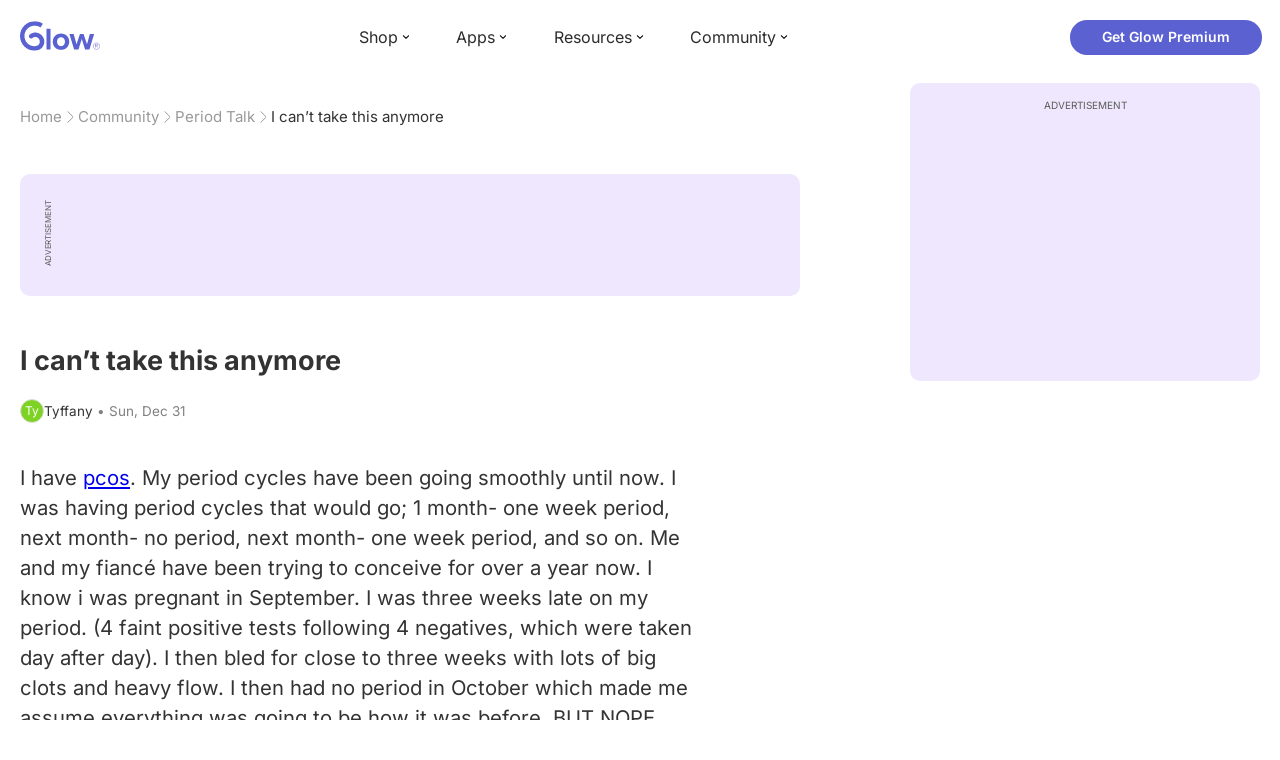

--- FILE ---
content_type: text/html; charset=utf-8
request_url: https://glowing.com/community/topic/2985872/i-can-t-take-this-anymore
body_size: 8917
content:

<!DOCTYPE html>
<!--[if lt IE 7]>      <html class="no-js lt-ie9 lt-ie8 lt-ie7"> <![endif]-->
<!--[if IE 7]>         <html class="no-js lt-ie9 lt-ie8"> <![endif]-->
<!--[if IE 8]>         <html class="no-js lt-ie9"> <![endif]-->
<!--[if gt IE 8]><!-->
<html lang="en" class="no-js"> <!--<![endif]-->
<head>
    <meta charset="utf-8">
    <meta http-equiv="X-UA-Compatible" content="IE=edge">
    <meta name="p:domain_verify" content="5c661ee65fb3ecb3a0a40b37dfc1afb7">
    <meta name="msapplication-TileColor" content="#9C82EE">

    <!-- SEO -->
    <title>I can’t take this anymore - Glow Community</title>
<meta name="description" content="I have pcos . My period cycles have been going smoothly until now. I was having period cycles that would go; 1 month- one week period, next month- no period, …" />
<link rel="canonical" href="https://glowing.com/community/topic/2985872/i-can-t-take-this-anymore" />
<meta name="og:type" content="article" />
<meta name="og:title" content="I can’t take this anymore" />
<meta name="og:description" content="I have pcos . My period cycles have been going smoothly until now. I was having period cycles that would go; 1 month- one week period, next month- no period, …" />
<meta name="og:image" content="https://asset-cf-cdn.glowing.com/forum/topic/ba65e537af7a6afe4d04995e7019a656.jpg" />
<meta name="og:url" content="/community/topic/2985872/i-can-t-take-this-anymore" />
<meta name="og:site_name" content="Glow" />
<meta name="twitter:card" content="summary" />
<meta name="twitter:title" content="I can’t take this anymore" />
<meta name="twitter:site" content="@GlowHQ" />
<meta name="twitter:description" content="I have pcos . My period cycles have been going smoothly until now. I was having period cycles that would go; 1 month- one week period, next month- no period, …" />
<meta name="twitter:image" content="https://asset-cf-cdn.glowing.com/forum/topic/ba65e537af7a6afe4d04995e7019a656.jpg" />
<meta name="twitter:app:name:iphone" content="Glow" />
<meta name="twitter:app:id:iphone" content="638021335" />
<meta name="twitter:app:url:iphone" content="/community/topic/2985872/i-can-t-take-this-anymore" />
<meta name="twitter:app:name:googleplay" content="Glow" />
<meta name="twitter:app:id:googleplay" content="com.glow.android" />
<meta name="twitter:app:url:googleplay" content="/community/topic/2985872/i-can-t-take-this-anymore" />


    <script type="application/ld+json">
{
    "@context": "https://schema.org",
    "@type": "BreadcrumbList",
    "itemListElement": [
        {
            "@type": "ListItem",
            "position": 1,
            "name": "Home",
            "item": "https://glowing.com"
        },
        {
            "@type": "ListItem",
            "position": 2,
            "name": "Community",
            "item": "https://glowing.com/community"
        },
        {
            "@type": "ListItem",
            "position": 3,
            "name": "Period Talk",
            "item": "https://www.glowing.com/community/group/39/period-talk"
        },
        {
            "@type": "ListItem",
            "position": 4,
            "name": "I can\u2019t take this anymore"
        }
    ]
}
    </script>

    


    <script type="application/ld+json">
{
    "name": "Glow",
    "url": "https://glowing.com",
    "sameAs": [
        "https://www.facebook.com/glow",
        "https://x.com/GlowHQ",
        "https://www.pinterest.com/glowhq/",
        "https://www.instagram.com/glowhq/",
        "https://en.wikipedia.org/wiki/Glow_(app)",
        "https://www.crunchbase.com/organization/glow",
        "https://www.linkedin.com/company/glow-inc/"
    ],
    "logo": {
        "url": "https://glowing.com/wp-content/uploads/2025/08/glow_logo.png",
        "contentUrl": "https://glowing.com/wp-content/uploads/2025/08/glow_logo.png",
        "width": 336,
        "height": 336,
        "caption": "Glow",
        "inLanguage": "en-US",
        "@type": "ImageObject",
        "@id": "https://glowing.com/#organizationLogo"
    },
    "image": {
        "url": "https://glowing.com/wp-content/uploads/2025/08/glow_logo.png",
        "contentUrl": "https://glowing.com/wp-content/uploads/2025/08/glow_logo.png",
        "width": 336,
        "height": 336,
        "caption": "Glow",
        "inLanguage": "en-US",
        "@type": "ImageObject",
        "@id": "https://glowing.com/#organizationLogo"
    },
    "@type": "Organization",
    "@id": "https://glowing.com/#organization",
    "@context": "https://schema.org"
}
    </script>

    


    <script type="application/ld+json">
{
    "headline": "I can\u2019t take this anymore",
    "text": "I have pcos . My period cycles have been going smoothly until now. I was having period cycles that would go; 1 month- one week period, next month- no period, next month- one week period, and so on. Me and my fianc\u00e9 have been trying to conceive for over a year now. I know i was pregnant in September. I was three weeks late on my period. (4 faint positive tests following 4 negatives, which were taken day after day). I then bled for close to three weeks with lots of big clots and heavy flow. I then had no period in October which made me assume everything was going to be how it was before. BUT NOPE \ud83d\udc4e\ud83c\udffb THE MOTHER DEVIL OF PCOS HAD SOMETHING ELSE PLANNED. Then comes November. We had sex on my ovulating days, i then got my period for almost a week, we had sex after again and here comes the damn devil of December strolling along..... \ud83e\udd27\ud83d\ude29 and BAM \ud83d\udca5 \ud83d\ude24\ud83e\udd2f. My period strikes again. And I\u2019m over here thinking ok no problem it just came a little early, you know it\u2019s not on a cycle, whatever. Ima let it do its thing down there. So the devil chills with it plans for a few. And has me thinking it\u2019s over with. But OH NO \ud83e\udd26\ud83c\udffb\u200d\u2640\ufe0f the devil just took a few days to go down to his house, get a train and ram it straight into my uterus, OVER AND OVER AND OVER\ud83d\udc79\ud83d\ude37\ud83e\udd2c. And since i have been bleeding non stop with NOT A SINGLE SIGN of it slowing down\ud83e\uddd0\ud83d\ude2b. And on top of that i get sick, and end up with a bad ear infection on top of it, and the steroids that they have me on to get rid of the ear infection have made my period become even more heavy and i have now started to have big clots as well. \ud83e\udd2e\ud83e\udd22\ud83e\udd15. I\u2019m so over this voodoo that the pcos devil has done to me. I just want my life back.",
    "url": "/community/topic/2985872/i-can-t-take-this-anymore",
    "image": "https://asset-cf-cdn.glowing.com/forum/topic/ba65e537af7a6afe4d04995e7019a656.jpg",
    "mainEntityOfPage": "/community/topic/2985872/i-can-t-take-this-anymore",
    "author": {
        "name": "Tyffany",
        "@type": "Person"
    },
    "datePublished": "2017-12-31T03:14:50Z",
    "dateModified": "2017-12-31T04:03:34Z",
    "interactionStatistic": [
        {
            "interactionType": {
                "type": "CommentAction"
            },
            "userInteractionCount": 1,
            "@type": "InteractionCounter"
        },
        {
            "interactionType": {
                "type": "LikeAction"
            },
            "userInteractionCount": 1,
            "@type": "InteractionCounter"
        }
    ],
    "comment": [
        {
            "text": "I totally feel your pain. I have PCOS and tried for over 2.5 years before getting pregnant. I would have years where I would literally only have one or two periods. I worked with fertility specialists who specialized in PCOS and even with them It took over 2 years just to get my darned body to ovulate like it should! I say, keep up the trying. For me, persistence paid off. If you have the means, try to sit with some specialists. Chances are high you aren\u2019t ovulating when you think you are, even if using predictors. Good luck!",
            "author": {
                "name": "Caitlin",
                "@type": "Person"
            },
            "datePublished": "2017-12-31T04:03:34Z",
            "dateModified": "2017-12-31T04:03:34Z",
            "interactionStatistic": [
                {
                    "interactionType": {
                        "type": "LikeAction"
                    },
                    "userInteractionCount": 1,
                    "@type": "InteractionCounter"
                }
            ],
            "@type": "Comment"
        }
    ],
    "@type": "DiscussionForumPosting",
    "@context": "https://schema.org"
}
    </script>

    

    <!-- UI Metas -->
    <link href="https://cdn.glowing.com/web/build/favicon.ico" rel="icon"/>
<meta content="width=device-width,initial-scale=1,maximum-scale=1,user-scalable=no" name="viewport"/>
<meta content="#000000" name="theme-color"><style>@font-face{font-family:Inter;font-style:normal;font-weight:400;font-display:swap;src:url(/static/fonts/inter-400.woff2) format('woff2')}@font-face{font-family:Inter;font-style:normal;font-weight:500;font-display:swap;src:url(/static/fonts/inter-500.woff2) format('woff2')}@font-face{font-family:Inter;font-style:normal;font-weight:600;font-display:swap;src:url(/static/fonts/inter-600.woff2) format('woff2')}@font-face{font-family:Inter;font-style:normal;font-weight:700;font-display:swap;src:url(/static/fonts/inter-700.woff2) format('woff2')}:root{--gl-font-family:"Inter",-apple-system,BlinkMacSystemFont,Avenir Next,Avenir,Segoe UI,Helvetica Neue,Helvetica,Cantarell,Ubuntu,arial,sans-serif;--gl-color-success:#47C426;--gl-color-safe:var(--gl-color-success);--gl-color-failed:#FD4343;--gl-color-error:var(--gl-color-failed);--gl-color-dangerous:var(--gl-color-failed);--gl-color-primary:#5c61d2;--gl-breakpoint-xx-desktop:1400px;--gl-breakpoint-x-desktop:1200px;--gl-breakpoint-desktop:960px;--gl-breakpoint-tablet:768px;--gl-breakpoint-mobile:480px;--gl-size-content-width-large:1264px;--gl-size-content-width-medium:1040px;--gl-size-content-width-small:720px;--gl-size-gap-x-large:48px;--gl-size-gap-large:24px;--gl-size-gap-medium:16px;--gl-size-gap-small:12px;--gl-size-gap-x-small:8px;--gl-size-gap-1:4px;--gl-size-gap-2:8px;--gl-size-gap-3:12px;--gl-size-gap-4:16px;--gl-size-gap-5:24px;--gl-size-gap-6:32px;--gl-size-gap-7:40px;--gl-size-gap-8:48px;--gl-size-gap-9:56px;--gl-size-gap-10:64px;--gl-text-title-weight:600;--gl-text-title-primary-color:#333333;--gl-text-title-secondary-color:#5C5C5C;--gl-text-title-tertiary-color:#999999;--gl-text-title-lineHeight-large:1.1;--gl-text-title-size-large:2.5rem;--gl-text-title-lineHeight-medium:1.1;--gl-text-title-size-medium:2rem;--gl-text-title-lineHeight-small:1.1;--gl-text-title-size-small:1.5rem;--gl-text-subtitle-lineHeight:1.1;--gl-text-subtitle-size:1.5rem;--gl-text-subtitle-weight:400;--gl-text-body-lineHeight-x-large:1.5;--gl-text-body-size-x-large:1.5rem;--gl-text-body-lineHeight-large:1.5;--gl-text-body-size-large:1.125rem;--gl-text-body-lineHeight-medium:1.4285;--gl-text-body-size-medium:1rem;--gl-text-body-lineHeight-small:1.66666;--gl-text-body-size-small:0.875rem;--gl-text-body-size-x-small:0.75rem;--gl-text-body-primary-color:#333333;--gl-text-body-secondary-color:#5C5C5C;--gl-text-body-tertiary-color:#808080;--gl-text-body-danger-color:#FD4343;--gl-text-paragraph-lineHeight-x-large:1.5;--gl-text-paragraph-size-x-large:1.5rem;--gl-text-paragraph-lineHeight-large:1.5;--gl-text-paragraph-size-large:1.125rem;--gl-text-paragraph-lineHeight-medium:1.4285;--gl-text-paragraph-size-medium:1rem;--gl-text-paragraph-lineHeight-small:1.66666;--gl-text-paragraph-size-small:0.875rem;--gl-text-paragraph-primary-color:#333333;--gl-text-paragraph-secondary-color:#5C5C5C;--gl-text-paragraph-tertiary-color:#808080;--gl-btn-color-primary:var(--gl-color-primary);--gl-btn-color-secondary:#5C5C5C;--gl-btn-color-tertiary:#999999;--gl-btn-color-primary-gradient:linear-gradient(to right, #5F63CC, #DE9AE8);--gl-btn-border-width:1px;--gl-btn-title-line-height:1;--gl-btn-title-font-size:18px;--gl-btn-title-font-weight:700;--gl-btn-size-large-height:48px;--gl-btn-size-large-horizontal-padding:32px;--gl-btn-size-large-border-radius:24px;--gl-btn-size-medium-height:37px;--gl-btn-size-medium-horizontal-padding:24px;--gl-btn-size-medium-border-radius:19px;--gl-btn-size-small-height:30px;--gl-btn-size-small-horizontal-padding:16px;--gl-btn-size-small-border-radius:16px;--gl-btn-size-x-small-height:24px;--gl-btn-size-x-small-horizontal-padding:8px;--gl-btn-size-x-small-border-radius:12px;--gl-link-color-primary:var(--gl-color-primary);--gl-border-radius-small:4px;--gl-border-radius-medium:8px;--gl-border-radius-large:16px;--gl-border-radius-x-large:24px;--gl-border-radius-2x-large:32px;--gl-border-radius-3x-large:40px;--gl-border-radius-4x-large:48px;--gl-border-color-primary:var(--gl-color-primary);--gl-border-color-secondary:#E1E5E9}@media (min-width:768px){:root{--gl-size-gap-x-large:64px;--gl-size-gap-large:32px;--gl-size-gap-medium:24px;--gl-size-gap-small:16px;--gl-size-gap-x-small:12px;--gl-size-gap-1:8px;--gl-size-gap-2:16px;--gl-size-gap-3:24px;--gl-size-gap-4:32px;--gl-size-gap-5:40px;--gl-size-gap-6:48px;--gl-size-gap-7:56px;--gl-size-gap-8:64px;--gl-size-gap-9:72px;--gl-size-gap-10:80px}}*,::after,::before{box-sizing:border-box}html{touch-action:manipulation;font-size:16px}body{font-size:1rem;font-family:var(--gl-font-family);color:#333;-webkit-font-smoothing:antialiased;-moz-osx-font-smoothing:grayscale}button,input,select,textarea{font-size:inherit;font-family:inherit;color:#333}input[type=date]::-webkit-calendar-picker-indicator,input[type=date]::-webkit-clear-button,input[type=date]::-webkit-inner-spin-button{display:none}@media (min-width:960px){html{font-size:18px}}</style><link as="font" crossorigin="anonymous" href="/static/fonts/inter-400.woff2" rel="preload" type="font/woff2"/><link as="font" crossorigin="anonymous" href="/static/fonts/inter-500.woff2" rel="preload" type="font/woff2"/><link as="font" crossorigin="anonymous" href="/static/fonts/inter-600.woff2" rel="preload" type="font/woff2"/><link as="font" crossorigin="anonymous" href="/static/fonts/inter-700.woff2" rel="preload" type="font/woff2"/><link href="https://cdn.glowing.com/web/build/static/css/17.56bf95b1.chunk.css" rel="stylesheet"/></meta>


    <!-- Inject datas -->
    <script>
        window.__glow_csrf_token = "IjhlM2Y0NDRiOWVlMjc1OWJlZTFiN2JmY2ZkNjU1YWViODM2MDgzNWMi.HFBZ8Q.duCSAClN0cH44Azm1EdFCa9kE9k";

        
        window.glCurrUser = undefined;
        

        
        window.__gl_page_init_data = {"replies": [{"author": {"bio": "", "first_name": "Caitlin", "profile_image": "https://pic-dyn.glowing.com/RTNXrM9afBMDS5SR0tP4FQqIoN8=/64x64/https://asset-cf-cdn.glowing.com/profile/aeb2c87fb0df7a8b6267a2c9072589d2.jpg"}, "blur_images": false, "br_purchase_uuid": null, "content": "\u003cp\u003eI totally feel your pain. I have PCOS and tried for over 2.5 years before getting pregnant. I would have years where I would literally only have one or two periods. I worked with fertility specialists who specialized in PCOS and even with them\u003c/p\u003e\u003cp\u003eIt took over 2 years just to get my darned body to ovulate like it should! \u003c/p\u003e\u003cp\u003eI say, keep up the trying. For me, persistence paid off. If you have the means, try to sit with some specialists. Chances are high you aren\u2019t ovulating when you think you are, even if using predictors. Good luck!\u003c/p\u003e", "count_dislikes": 0, "count_likes": 1, "count_replies": 1, "disliked": false, "flags": 0, "id": "28774154", "is_anonymous": 0, "liked": false, "low_rating": false, "product_link": null, "product_platform_title": null, "product_title": null, "replies": [{"author": {"bio": "", "first_name": "Tyffany", "profile_image": "https://pic-dyn.glowing.com/NSJCXh_cAtxzBdSZNPUcr61ucWQ=/64x64/https://asset-cf-cdn.glowing.com/profile/6e71232c450e28001d792aeab0950e52.jpg"}, "blur_images": false, "br_purchase_uuid": null, "content": "Thank you i figured that. I\u2019m waiting to switch insurances before going to the doctors again. But my OB does not help me at all. She refuses to give me any medicine that have helped people with pcos become pregnant. She just tells me to loose weight. Which I\u2019m trying to but i know that won\u2019t fix everything.", "count_dislikes": 0, "count_likes": 0, "count_replies": 0, "flags": 0, "id": "28775287", "is_anonymous": 0, "low_rating": false, "product_link": null, "product_platform_title": null, "product_title": null, "reply_to": 28774154, "str_time_created": "Sun, Dec 31 2017", "time_created": 1514693014, "time_modified": 1514693014, "time_removed": 0, "topic_id": 2985872, "user_id": 3341914}], "reply_to": 0, "stickers": [], "str_time_created": "Sun, Dec 31 2017", "subreplies_preview": [{"author": {"bio": "", "first_name": "Tyffany", "profile_image": "https://pic-dyn.glowing.com/NSJCXh_cAtxzBdSZNPUcr61ucWQ=/64x64/https://asset-cf-cdn.glowing.com/profile/6e71232c450e28001d792aeab0950e52.jpg"}, "blur_images": false, "br_purchase_uuid": null, "content": "Thank you i figured that. I\u2019m waiting to switch insurances before going to the doctors again. But my OB does not help me at all. She refuses to give me any medicine that have helped people with pcos become pregnant. She just tells me to loose weight. Which I\u2019m trying to but i know that won\u2019t fix everything.", "count_dislikes": 0, "count_likes": 0, "count_replies": 0, "flags": 0, "id": "28775287", "low_rating": false, "product_link": null, "product_platform_title": null, "product_title": null, "reply_to": 28774154, "str_time_created": "Sun, Dec 31 2017", "time_created": 1514693014, "time_modified": 1514693014, "time_removed": 0, "topic_id": 2985872, "user_id": 3341914}], "time_created": 1514690512, "time_modified": 1514693014, "time_removed": 0, "topic_id": 2985872, "user_id": 72057594049842240}], "topic": {"author": {"bio": "", "first_name": "Tyffany", "profile_image": "https://pic-dyn.glowing.com/NSJCXh_cAtxzBdSZNPUcr61ucWQ=/64x64/https://asset-cf-cdn.glowing.com/profile/6e71232c450e28001d792aeab0950e52.jpg", "short_name": "Ty"}, "blur_images": false, "br_uuid": null, "can_access": 1, "category_id": 0, "content": "\u003cp\u003eI have \u003ca href=\"https://glowing.com/community/knowledge/term/PCOS\"\u003epcos\u003c/a\u003e. My period cycles have been going smoothly until now. I was having period cycles that would go; 1 month- one week period, next month- no period, next month- one week period, and so on. Me and my fianc\u00e9 have been trying to conceive for over a year now. I know i was pregnant in September. I was three weeks late on my period. (4 faint positive tests following 4 negatives, which were taken day after day). I then bled for close to three weeks with lots of big clots and heavy flow. I then had no period in October which made me assume everything was going to be how it was before. BUT NOPE \ud83d\udc4e\ud83c\udffb THE MOTHER DEVIL OF PCOS HAD SOMETHING ELSE PLANNED. Then comes November. We had sex on my ovulating days, i then got my period for almost a week, we had sex after again and here comes the damn devil of December strolling along..... \ud83e\udd27\ud83d\ude29 and BAM \ud83d\udca5 \ud83d\ude24\ud83e\udd2f. My period strikes again. And I\u2019m over here thinking ok no problem it just came a little early, you know it\u2019s not on a cycle, whatever. Ima let it do its thing down there. So the devil chills with it plans for a few. And has me thinking it\u2019s over with. But OH NO \ud83e\udd26\ud83c\udffb\u200d\u2640\ufe0f the devil just took a few days to go down to his house, get a train and ram it straight into my uterus, OVER AND OVER AND OVER\ud83d\udc79\ud83d\ude37\ud83e\udd2c. And since i have been bleeding non stop with NOT A SINGLE SIGN of it slowing down\ud83e\uddd0\ud83d\ude2b. And on top of that i get sick, and end up with a bad ear infection on top of it, and the steroids that they have me on to get rid of the ear infection have made my period become even more heavy and i have now started to have big clots as well. \ud83e\udd2e\ud83e\udd22\ud83e\udd15. I\u2019m so over this voodoo that the pcos devil has done to me. I just want my life back.\u003c/p\u003e\u003cdiv\u003e\u003cimg src=\"https://asset-cf-cdn.glowing.com/forum/topic/ba65e537af7a6afe4d04995e7019a656.jpg\" data-width=\"1242\" data-height=\"2208\"\u003e\u003c/img\u003e\u003c/div\u003e\u003cdiv\u003e\u003cimg src=\"https://asset-cf-cdn.glowing.com/forum/topic/97a697905969bdc6427396c1c994c464.jpg\" data-width=\"1242\" data-height=\"2208\"\u003e\u003c/img\u003e\u003c/div\u003e\u003cdiv\u003e\u003cimg src=\"https://asset-cf-cdn.glowing.com/forum/topic/d20bd83d8cc2e4a350c4e933f018ea58.jpg\" data-width=\"1242\" data-height=\"2208\"\u003e\u003c/img\u003e\u003c/div\u003e\u003cdiv\u003e\u003cimg src=\"https://asset-cf-cdn.glowing.com/forum/topic/0836df68e484b4d43593c6638b5e316a.jpg\" data-width=\"1242\" data-height=\"2208\"\u003e\u003c/img\u003e\u003c/div\u003e", "content_img_thumbnail_256": {"-1522718280344076135": "https://pic-dyn.glowing.com/i3yBR-GEMWCQYWajK03d5qlaX1w=/256x256/https://asset-cf-cdn.glowing.com/forum/topic/97a697905969bdc6427396c1c994c464.jpg", "-5081218451132335362": "https://pic-dyn.glowing.com/Bwnmxfqj5VWyMVtybbLny6QixfA=/256x256/https://asset-cf-cdn.glowing.com/forum/topic/d20bd83d8cc2e4a350c4e933f018ea58.jpg", "-8260449318900532075": "https://pic-dyn.glowing.com/1Gjtlcr9mSKz7GnU14UI0tf5zxI=/256x256/https://asset-cf-cdn.glowing.com/forum/topic/0836df68e484b4d43593c6638b5e316a.jpg", "3699720471306997784": "https://pic-dyn.glowing.com/LOIwyTwmwOD7tL5jfnvcu-bRAPQ=/256x256/https://asset-cf-cdn.glowing.com/forum/topic/ba65e537af7a6afe4d04995e7019a656.jpg"}, "count": 0, "count_dislikes": 0, "count_hint": "", "count_likes": 1, "count_replies": 2, "count_subreplies": 1, "desc": "I have pcos. My period cycles have been going smoothly until now. I was...", "disable_ads": false, "disable_comment": 0, "disliked": false, "extracted_images": ["https://asset-cf-cdn.glowing.com/forum/topic/ba65e537af7a6afe4d04995e7019a656.jpg", "https://asset-cf-cdn.glowing.com/forum/topic/97a697905969bdc6427396c1c994c464.jpg", "https://asset-cf-cdn.glowing.com/forum/topic/d20bd83d8cc2e4a350c4e933f018ea58.jpg", "https://asset-cf-cdn.glowing.com/forum/topic/0836df68e484b4d43593c6638b5e316a.jpg"], "featured_topic_id": null, "flags": 16, "goods_uuid_list": null, "group": {"admin_only": false, "category": {"background_color": "#30DAA7", "category_color": 3201703, "description": "Join groups to get support, achieve your health goals, and find others who share your interests.", "id": 7, "name": "Health \u0026 Lifestyle", "short_desc": "Health \u0026 Lifestyle"}, "category_color": "#30DAA7", "category_id": 7, "color": "#30DAA7", "creator_id": 60077, "creator_name": "Glow", "description": "That time of the month? We know how you feel. Talk about it here!", "flags": 721104, "id": "39", "image": "https://asset-cf-cdn.glowing.com/forum/group/256x256/77b864fe4979deaa5ebffa37c437d366.jpg", "indexable": 1, "members": 16450532, "members_display": "10m+", "name": "Period Talk", "slug": "period-talk", "subscribed": false, "thumbnail_64": "https://pic-dyn.glowing.com/c0w3fR49e_Uk-VtZpQpcySsAcao=/64x64/https://pic.glowing.com/forum/group/256x256/77b864fe4979deaa5ebffa37c437d366.jpg", "time_created": 1407482494, "time_modified": 1498736623, "time_removed": 0, "url": "https://www.glowing.com/community/group/39/period-talk"}, "group_id": 39, "id": "2985872", "image": null, "is_anonymous": 0, "is_countable": 0, "is_locked": 16, "is_photo": 0, "is_pinned": 0, "is_poll": 0, "is_post": true, "is_tmi": 16, "last_reply_time": 1514693014, "liked": false, "low_rating": false, "next_topic": {"br_uuid": null, "category_id": 0, "content": "\u003cp\u003eOhhhhhkkkaayyy.......... so I got my tubes tied back in March after I had my daughter and I\u2019m a breastfeeding mom so I don\u2019t have periods . But I got my first period on the 15th of December and now here it is two weeks later and I\u2019m having dark brown spotting . And I\u2019m not sure if it\u2019s because my tubes are tied and my body is just doing it\u2019s own thing ... but I\u2019m hoping I\u2019m not pregnant that was the whole point of getting my tubes tied lol have anyone experienced this and wasn\u2019t or was pregnant?z.\u003c/p\u003e", "content_img_thumbnail_256": {}, "count_dislikes": 0, "count_likes": 0, "count_replies": 3, "count_subreplies": 1, "flags": 0, "goods_uuid_list": null, "group_id": 39, "id": 2986040, "image": null, "last_reply_time": 1531480161, "reply_user_id": 72057594052639598, "show_as_br_story": null, "stickers": [], "tags": [], "thumbnail": null, "time_created": 1514693803, "time_modified": 1585613261, "time_removed": 0, "title": "Spotting  two weeks after period", "url": "https://glowing.com/community/topic/2986040/spotting-two-weeks-after-period", "url_abstract": "", "url_icon": null, "url_path": null, "url_title": "", "user_id": 72057594053237260, "video_length": 0, "video_url": null}, "posted_by_admin": false, "premium": 0, "previous_topic": {"br_uuid": null, "category_id": 0, "content": "\u003cp\u003eHaving had a miscarriage and being on my second period after my miscarriage, is it normal when doing a pee for there to be blood when you pee?\u003c/p\u003e", "content_img_thumbnail_256": {}, "count_dislikes": 0, "count_likes": 0, "count_replies": 4, "count_subreplies": 3, "flags": 0, "goods_uuid_list": null, "group_id": 39, "id": 2985852, "image": null, "last_reply_time": 1514690962, "reply_user_id": 2427171, "show_as_br_story": null, "stickers": [], "tags": [], "thumbnail": null, "time_created": 1514689657, "time_modified": 1514690962, "time_removed": 0, "title": "Help please", "url": "https://glowing.com/community/topic/2985852/help-please", "url_abstract": "", "url_icon": null, "url_path": null, "url_title": "", "user_id": 72057594052018763, "video_length": 0, "video_url": null}, "reply_user_id": 3341914, "share_url": "https://glow.onelink.me/ijiM?af_xp=referral\u0026pid=User_invite\u0026c=hare_community_topic\u0026deep_link_value=%2Fcommunity%2Ftopic%2F2985872\u0026af_og_title=I+can%E2%80%99t+take+this+anymore\u0026af_og_description=I+have+pcos.+My+period+cycles+have+been+going+smoothly+until+now.+I+was+having+period+cycles+that+would+go%3B+1+month-+one+week+period%2C+next+month-+no+period%2C+n%E2%80%A6\u0026af_og_image=https%3A%2F%2Fasset-cf-cdn.glowing.com%2Fforum%2Ftopic%2Fba65e537af7a6afe4d04995e7019a656.jpg\u0026af_web_dp=https%3A%2F%2Fglowing.com%2F%2Fcommunity%2Ftopic%2F2985872", "short_content": "I have pcos. My period cycles have been going smoothly until now. I was having period cycles that would go;...", "show_as_br_story": null, "slug": "i-can-t-take-this-anymore", "slug_title": "i-can-t-take-this-anymore", "stickers": [], "str_time_created": "Sun, Dec 31", "tags": [], "tags_v2": [], "thumbnail": null, "time_created": 1514690090, "time_modified": 1514693014, "time_removed": 0, "title": "I can\u2019t take this anymore", "total_votes": 0, "ttc": "none-ttc", "url": "https://glowing.com/community/topic/2985872/i-can-t-take-this-anymore", "url_abstract": "", "url_icon": null, "url_path": null, "url_title": "", "user_id": 3341914, "video_length": 0, "video_url": null, "views_cnt": 312, "views_cnt_str": "312"}};
        

        
    </script>

    <script src="/dy/web-components.js"></script>
    <script src="/dy/3rd_lib_entry.js"></script>
    
    <script type="text/javascript">
        window._mNHandle = window._mNHandle || {};
        window._mNHandle.queue = window._mNHandle.queue || [];
        medianet_versionId = "3121199";
    </script>
    <script src="https://contextual.media.net/dmedianet.js?cid=8CU5KDU87" async="async"></script>

</head>

<body>

<gl-header></gl-header>


<div id="root"></div>

<script>!function(e){function t(t){for(var n,c,f=t[0],u=t[1],d=t[2],l=0,p=[];l<f.length;l++)c=f[l],Object.prototype.hasOwnProperty.call(o,c)&&o[c]&&p.push(o[c][0]),o[c]=0;for(n in u)Object.prototype.hasOwnProperty.call(u,n)&&(e[n]=u[n]);for(i&&i(t);p.length;)p.shift()();return a.push.apply(a,d||[]),r()}function r(){for(var e,t=0;t<a.length;t++){for(var r=a[t],n=!0,f=1;f<r.length;f++){var u=r[f];0!==o[u]&&(n=!1)}n&&(a.splice(t--,1),e=c(c.s=r[0]))}return e}var n={},o={14:0},a=[];function c(t){if(n[t])return n[t].exports;var r=n[t]={i:t,l:!1,exports:{}};return e[t].call(r.exports,r,r.exports,c),r.l=!0,r.exports}c.e=function(e){var t=[],r=o[e];if(0!==r)if(r)t.push(r[2]);else{var n=new Promise((function(t,n){r=o[e]=[t,n]}));t.push(r[2]=n);var a,f=document.createElement("script");f.charset="utf-8",f.timeout=120,c.nc&&f.setAttribute("nonce",c.nc),f.src=function(e){return c.p+"static/js/"+({}[e]||e)+"."+{0:"6c8b4fae",1:"3d4acde8",2:"24696cdc",3:"fa25d1db",4:"de3eb162",5:"de723986",6:"bd10a926",7:"58aeeae7",8:"b922a365",9:"8161808c",10:"11c4da6e",11:"f92e2f66",12:"0f90e299",15:"ff963fd0",16:"2ec2e52a",18:"40f6e07b",19:"17bb3c92",20:"c552ad1e",21:"a0dfca3c",22:"7ee45a3d",23:"bfbb5298",24:"2514fa51",25:"d7ae8a2d",26:"c7b9af54",27:"298e55ae",28:"3517ec48",29:"8922cd91",30:"bf4f4c86",31:"909dd5c5",32:"968f90ee",33:"32578dbf",34:"f30843f2",35:"a3c42e29",36:"2f83c597",37:"83cbf1e4",38:"4b40e695",39:"50e365e2",40:"95408e98",41:"196e441d",42:"6d378864",43:"d7877404",44:"49cc7b37",45:"6793840f",46:"4ccefd5e",47:"6e97148b",48:"5e5014a3",49:"ddd462ee",50:"0fad6e99",51:"180cb57d",52:"8b4932b4",53:"9854b930"}[e]+".chunk.js"}(e);var u=new Error;a=function(t){f.onerror=f.onload=null,clearTimeout(d);var r=o[e];if(0!==r){if(r){var n=t&&("load"===t.type?"missing":t.type),a=t&&t.target&&t.target.src;u.message="Loading chunk "+e+" failed.\n("+n+": "+a+")",u.name="ChunkLoadError",u.type=n,u.request=a,r[1](u)}o[e]=void 0}};var d=setTimeout((function(){a({type:"timeout",target:f})}),12e4);f.onerror=f.onload=a,document.head.appendChild(f)}return Promise.all(t)},c.m=e,c.c=n,c.d=function(e,t,r){c.o(e,t)||Object.defineProperty(e,t,{enumerable:!0,get:r})},c.r=function(e){"undefined"!=typeof Symbol&&Symbol.toStringTag&&Object.defineProperty(e,Symbol.toStringTag,{value:"Module"}),Object.defineProperty(e,"__esModule",{value:!0})},c.t=function(e,t){if(1&t&&(e=c(e)),8&t)return e;if(4&t&&"object"==typeof e&&e&&e.__esModule)return e;var r=Object.create(null);if(c.r(r),Object.defineProperty(r,"default",{enumerable:!0,value:e}),2&t&&"string"!=typeof e)for(var n in e)c.d(r,n,function(t){return e[t]}.bind(null,n));return r},c.n=function(e){var t=e&&e.__esModule?function(){return e.default}:function(){return e};return c.d(t,"a",t),t},c.o=function(e,t){return Object.prototype.hasOwnProperty.call(e,t)},c.p="https://cdn.glowing.com/web/build/",c.oe=function(e){throw console.error(e),e};var f=this["webpackJsonpreact-app-demo-ts"]=this["webpackJsonpreact-app-demo-ts"]||[],u=f.push.bind(f);f.push=t,f=f.slice();for(var d=0;d<f.length;d++)t(f[d]);var i=u;r()}([])</script>
<script src="https://cdn.glowing.com/web/build/static/js/17.be45ba68.chunk.js"></script>
<script src="https://cdn.glowing.com/web/build/static/js/main.1ecefc39.chunk.js"></script>



</body>
</html>